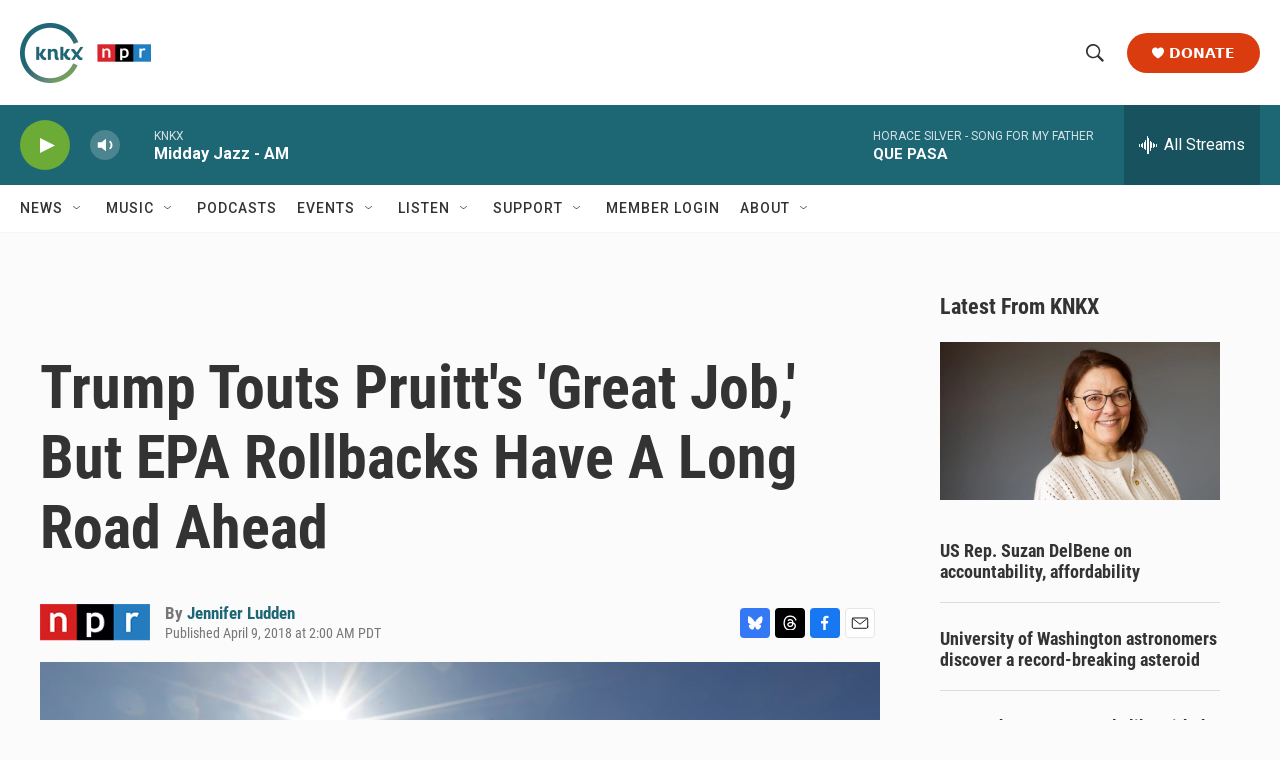

--- FILE ---
content_type: text/html; charset=utf-8
request_url: https://www.google.com/recaptcha/api2/aframe
body_size: 174
content:
<!DOCTYPE HTML><html><head><meta http-equiv="content-type" content="text/html; charset=UTF-8"></head><body><script nonce="Ivwb1A-m_uN1DfbJDIwVZQ">/** Anti-fraud and anti-abuse applications only. See google.com/recaptcha */ try{var clients={'sodar':'https://pagead2.googlesyndication.com/pagead/sodar?'};window.addEventListener("message",function(a){try{if(a.source===window.parent){var b=JSON.parse(a.data);var c=clients[b['id']];if(c){var d=document.createElement('img');d.src=c+b['params']+'&rc='+(localStorage.getItem("rc::a")?sessionStorage.getItem("rc::b"):"");window.document.body.appendChild(d);sessionStorage.setItem("rc::e",parseInt(sessionStorage.getItem("rc::e")||0)+1);localStorage.setItem("rc::h",'1769794987357');}}}catch(b){}});window.parent.postMessage("_grecaptcha_ready", "*");}catch(b){}</script></body></html>